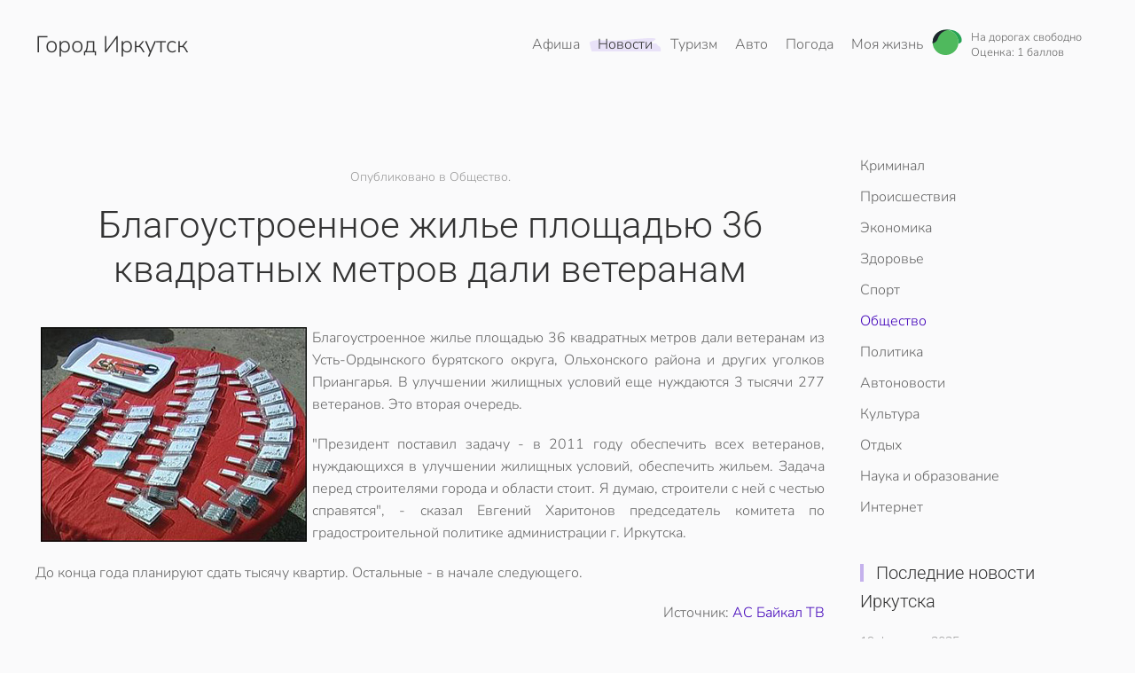

--- FILE ---
content_type: text/html; charset=utf-8
request_url: https://www.38i.ru/news/society/3642-3642
body_size: 6361
content:
<!DOCTYPE html>
<html lang="ru-ru" dir="ltr">
    <head>
        <meta name="viewport" content="width=device-width, initial-scale=1">
        <link rel="icon" href="/images/tpl/favicon.png" sizes="any">
                <link rel="apple-touch-icon" href="/images/tpl/apple-touch-icon.png">
        <meta charset="utf-8" />
	<base href="https://www.38i.ru/news/society/3642-3642" />
	<meta name="keywords" content="ветеран, квартира" />
	<meta name="twitter:card" content="summary_large_image" />
	<meta name="twitter:site" content="Мой Иркутск" />
	<meta name="og:site_name" content="Мой Иркутск" />
	<meta name="og:title" content="Благоустроенное жилье площадью 36 квадратных метров дали ветеранам - Иркутск" />
	<meta name="twitter:title" content="Благоустроенное жилье площадью 36 квадратных метров дали ветеранам - Иркутск" />
	<meta name="og:description" content=" Благоустроенное жилье площадью 36 квадратных метров дали ветеранам из Усть-Ордынского бурятского округа, Ольхонского района и других уголков Приангарья. В улучше" />
	<meta name="twitter:description" content=" Благоустроенное жилье площадью 36 квадратных метров дали ветеранам из Усть-Ордынского бурятского округа, Ольхонского района и других уголков Приангарья. В улучше" />
	<meta name="og:url" content="https://www.38i.ru/news/society/3642-3642" />
	<meta name="og:type" content="website" />
	<meta name="og:image" content="https://www.38i.ru/images/stories/newirkkvart.jpg" />
	<meta name="twitter:image" content="https://www.38i.ru/images/stories/newirkkvart.jpg" />
	<meta name="description" content=" Благоустроенное жилье площадью 36 квадратных метров дали ветеранам из Усть-Ордынского бурятского округа, Ольхонского района и других уголков Приангарья. В улучше" />
	<meta name="generator" content="Joomla! - Open Source Content Management" />
	<title>Благоустроенное жилье площадью 36 квадратных метров дали ветеранам - Иркутск</title>
	<link href="/templates/yootheme/css/theme.22.css?1736437726" rel="stylesheet" />
	<script src="/media/jui/js/jquery.min.js?8f693aff71a66377a58f84ae49533c2a"></script>
	<script src="/media/jui/js/jquery-noconflict.js?8f693aff71a66377a58f84ae49533c2a"></script>
	<script src="/media/jui/js/jquery-migrate.min.js?8f693aff71a66377a58f84ae49533c2a"></script>
	<script src="/templates/yootheme/vendor/assets/uikit/dist/js/uikit.min.js?4.4.12"></script>
	<script src="/templates/yootheme/vendor/assets/uikit/dist/js/uikit-icons-summit.min.js?4.4.12"></script>
	<script src="/templates/yootheme/js/theme.js?4.4.12"></script>
	<script>
document.addEventListener('DOMContentLoaded', function() {
            Array.prototype.slice.call(document.querySelectorAll('a span[id^="cloak"]')).forEach(function(span) {
                span.innerText = span.textContent;
            });
        });
	</script>
	<script type="text/javascript">
<!--
var _acic={dataProvider:10,allowCookieMatch:false};(function(){var e=document.createElement("script");e.type="text/javascript";e.async=true;e.src="https://www.acint.net/aci.js";var t=document.getElementsByTagName("script")[0];t.parentNode.insertBefore(e,t)})()
//-->
</script>
	<script>window.yootheme ||= {}; var $theme = yootheme.theme = {"i18n":{"close":{"label":"Close"},"totop":{"label":"Back to top"},"marker":{"label":"Open"},"navbarToggleIcon":{"label":"Open menu"},"paginationPrevious":{"label":"Previous page"},"paginationNext":{"label":"Next page"},"searchIcon":{"toggle":"Open Search","submit":"Submit Search"},"slider":{"next":"Next slide","previous":"Previous slide","slideX":"Slide %s","slideLabel":"%s of %s"},"slideshow":{"next":"Next slide","previous":"Previous slide","slideX":"Slide %s","slideLabel":"%s of %s"},"lightboxPanel":{"next":"Next slide","previous":"Previous slide","slideLabel":"%s of %s","close":"Close"}}};</script>

    </head>
    <body class="">

        <div class="uk-hidden-visually uk-notification uk-notification-top-left uk-width-auto">
            <div class="uk-notification-message">
                <a href="#tm-main">Перейти к содержимому</a>
            </div>
        </div>

        
        
        <div class="tm-page">

                        


<header class="tm-header-mobile uk-hidden@m">


    
        <div class="uk-navbar-container">

            <div class="uk-container uk-container-expand">
                <nav class="uk-navbar" uk-navbar="{&quot;align&quot;:&quot;left&quot;,&quot;container&quot;:&quot;.tm-header-mobile&quot;,&quot;boundary&quot;:&quot;.tm-header-mobile .uk-navbar-container&quot;}">

                                        <div class="uk-navbar-left">

                                                    <a href="https://www.38i.ru/" aria-label="Вернуться в начало" class="uk-logo uk-navbar-item">
    Город Иркутск</a>
                        
                        
                    </div>
                    
                    
                                        <div class="uk-navbar-right">

                                                    
                        
                        <a uk-toggle href="#tm-dialog-mobile" class="uk-navbar-toggle">

        
        <div uk-navbar-toggle-icon></div>

        
    </a>

                    </div>
                    
                </nav>
            </div>

        </div>

    



        <div id="tm-dialog-mobile" uk-offcanvas="container: true; overlay: true" mode="slide" flip>
        <div class="uk-offcanvas-bar uk-flex uk-flex-column">

                        <button class="uk-offcanvas-close uk-close-large" type="button" uk-close uk-toggle="cls: uk-close-large; mode: media; media: @s"></button>
            
                        <div class="uk-margin-auto-bottom">
                
<div class="uk-panel" id="module-menu-dialog-mobile">

    
    
<ul class="uk-nav uk-nav-default">
    
	<li class="item-402 uk-parent"><a href="/afisha">Афиша</a>
	<ul class="uk-nav-sub">

		<li class="item-403"><a href="/afisha/kino">Кино</a></li>
		<li class="item-404"><a href="/afisha/party">Вечеринки</a></li>
		<li class="item-405"><a href="/afisha/exhibitions">Выставки</a></li>
		<li class="item-406"><a href="/afisha/concerts">Концерты</a></li>
		<li class="item-407"><a href="/afisha/performances">Спектакли</a></li>
		<li class="item-408"><a href="/afisha/city">В городе</a></li>
		<li class="item-1041"><a href="/tv">ТВ программа</a></li></ul></li>
	<li class="item-58 uk-active uk-parent"><a href="/news">Новости</a>
	<ul class="uk-nav-sub">

		<li class="item-49"><a href="/news/crime">Криминал</a></li>
		<li class="item-41"><a href="/news/accidents">Происшествия</a></li>
		<li class="item-280"><a href="/news/economy">Экономика</a></li>
		<li class="item-46"><a href="/news/health">Здоровье</a></li>
		<li class="item-281"><a href="/news/sport">Спорт</a></li>
		<li class="item-33 uk-active"><a href="/news/society">Общество</a></li>
		<li class="item-35"><a href="/news/policy">Политика</a></li>
		<li class="item-48"><a href="/news/auto">Автоновости</a></li>
		<li class="item-37"><a href="/news/kultura">Культура</a></li>
		<li class="item-38"><a href="/news/rest">Отдых</a></li>
		<li class="item-40"><a href="/news/science">Наука и образование</a></li>
		<li class="item-36"><a href="/news/internet">Интернет</a></li></ul></li>
	<li class="item-76 uk-parent"><a href="/tourism">Туризм</a>
	<ul class="uk-nav-sub">

		<li class="item-156"><a href="/tourism/kak-otdokhnut">Как отдохнуть</a></li>
		<li class="item-157"><a href="/tourism/irkutsk-za-granitsej">Иркутск за границей</a></li>
		<li class="item-424"><a href="/tourism/avia">Поиск авиабилетов</a></li>
		<li class="item-80"><a href="/tourism/transport">Расписание поездов</a></li>
		<li class="item-698"><a href="/tourism/elekrtichki">Расписание электричек</a></li>
		<li class="item-703"><a href="/tourism/avia-tablo">Расписание самолётов</a></li></ul></li>
	<li class="item-79 uk-parent"><a href="/auto">Авто</a>
	<ul class="uk-nav-sub">

		<li class="item-111"><a href="/auto/gasoline">Цены на бензин</a></li>
		<li class="item-456"><a href="/auto/probki">Пробки</a></li></ul></li>
	<li class="item-276"><a href="/weather">Погода</a></li>
	<li class="item-431 uk-parent"><a href="/mylife">Моя жизнь</a>
	<ul class="uk-nav-sub">

		<li class="item-84"><a href="/mylife/women">Женский журнал</a></li>
		<li class="item-85"><a href="/mylife/man">Мужской журнал</a></li>
		<li class="item-105"><a href="/mylife/home">Советы для дома</a></li>
		<li class="item-432"><a href="/mylife/domashnii">Домашний журнал</a></li>
		<li class="item-433"><a href="/mylife/recept">Кулинарные рецепты</a></li>
		<li class="item-1042"><a href="/business">Бизнес</a></li>
		<li class="item-1043"><a href="/mylife">Культура</a></li></ul></li></ul>

</div>

            </div>
            
            
        </div>
    </div>
    
    
    

</header>




<header class="tm-header uk-visible@m">



        <div uk-sticky media="@m" cls-active="uk-navbar-sticky" sel-target=".uk-navbar-container">
    
        <div class="uk-navbar-container">

            <div class="uk-container">
                <nav class="uk-navbar" uk-navbar="{&quot;align&quot;:&quot;left&quot;,&quot;container&quot;:&quot;.tm-header &gt; [uk-sticky]&quot;,&quot;boundary&quot;:&quot;.tm-header .uk-navbar-container&quot;}">

                                        <div class="uk-navbar-left">

                                                    <a href="https://www.38i.ru/" aria-label="Вернуться в начало" class="uk-logo uk-navbar-item">
    Город Иркутск</a>
                        
                        
                        
                    </div>
                    
                    
                                        <div class="uk-navbar-right">

                                                    
<ul class="uk-navbar-nav">
    
	<li class="item-402 uk-parent"><a href="/afisha">Афиша</a>
	<div class="uk-drop uk-navbar-dropdown"><div><ul class="uk-nav uk-navbar-dropdown-nav">

		<li class="item-403"><a href="/afisha/kino">Кино</a></li>
		<li class="item-404"><a href="/afisha/party">Вечеринки</a></li>
		<li class="item-405"><a href="/afisha/exhibitions">Выставки</a></li>
		<li class="item-406"><a href="/afisha/concerts">Концерты</a></li>
		<li class="item-407"><a href="/afisha/performances">Спектакли</a></li>
		<li class="item-408"><a href="/afisha/city">В городе</a></li>
		<li class="item-1041"><a href="/tv">ТВ программа</a></li></ul></div></div></li>
	<li class="item-58 uk-active uk-parent"><a href="/news">Новости</a>
	<div class="uk-drop uk-navbar-dropdown"><div><ul class="uk-nav uk-navbar-dropdown-nav">

		<li class="item-49"><a href="/news/crime">Криминал</a></li>
		<li class="item-41"><a href="/news/accidents">Происшествия</a></li>
		<li class="item-280"><a href="/news/economy">Экономика</a></li>
		<li class="item-46"><a href="/news/health">Здоровье</a></li>
		<li class="item-281"><a href="/news/sport">Спорт</a></li>
		<li class="item-33 uk-active"><a href="/news/society">Общество</a></li>
		<li class="item-35"><a href="/news/policy">Политика</a></li>
		<li class="item-48"><a href="/news/auto">Автоновости</a></li>
		<li class="item-37"><a href="/news/kultura">Культура</a></li>
		<li class="item-38"><a href="/news/rest">Отдых</a></li>
		<li class="item-40"><a href="/news/science">Наука и образование</a></li>
		<li class="item-36"><a href="/news/internet">Интернет</a></li></ul></div></div></li>
	<li class="item-76 uk-parent"><a href="/tourism">Туризм</a>
	<div class="uk-drop uk-navbar-dropdown"><div><ul class="uk-nav uk-navbar-dropdown-nav">

		<li class="item-156"><a href="/tourism/kak-otdokhnut">Как отдохнуть</a></li>
		<li class="item-157"><a href="/tourism/irkutsk-za-granitsej">Иркутск за границей</a></li>
		<li class="item-424"><a href="/tourism/avia">Поиск авиабилетов</a></li>
		<li class="item-80"><a href="/tourism/transport">Расписание поездов</a></li>
		<li class="item-698"><a href="/tourism/elekrtichki">Расписание электричек</a></li>
		<li class="item-703"><a href="/tourism/avia-tablo">Расписание самолётов</a></li></ul></div></div></li>
	<li class="item-79 uk-parent"><a href="/auto">Авто</a>
	<div class="uk-drop uk-navbar-dropdown"><div><ul class="uk-nav uk-navbar-dropdown-nav">

		<li class="item-111"><a href="/auto/gasoline">Цены на бензин</a></li>
		<li class="item-456"><a href="/auto/probki">Пробки</a></li></ul></div></div></li>
	<li class="item-276"><a href="/weather">Погода</a></li>
	<li class="item-431 uk-parent"><a href="/mylife">Моя жизнь</a>
	<div class="uk-drop uk-navbar-dropdown"><div><ul class="uk-nav uk-navbar-dropdown-nav">

		<li class="item-84"><a href="/mylife/women">Женский журнал</a></li>
		<li class="item-85"><a href="/mylife/man">Мужской журнал</a></li>
		<li class="item-105"><a href="/mylife/home">Советы для дома</a></li>
		<li class="item-432"><a href="/mylife/domashnii">Домашний журнал</a></li>
		<li class="item-433"><a href="/mylife/recept">Кулинарные рецепты</a></li>
		<li class="item-1042"><a href="/business">Бизнес</a></li>
		<li class="item-1043"><a href="/mylife">Культура</a></li></ul></div></div></li></ul>

<div class="uk-navbar-item" id="module-143">

    
    <a class="uk-inline uk-link-heading uk-visible@s uk-margin-right" href="/auto/probki" title="Пробки в Иркутске">

<style>
.simple-traffic-widget__icon {
    width: 34px;
    height: 34px;
    display: inline-block;
    vertical-align: middle;
}
</style>
<div class="uk-flex uk-flex-middle">
<div>
<span class="simple-traffic-widget__icon"><img src="/probki/green.svg"></span>
</div>
<div class="uk-margin-small-left" style=" line-height: 1em;">
<small>На дорогах свободно </small><br>
<small>Оценка: 1 баллов</small>
</div>
</div>
</a>
</div>

                        
                                                    
                        
                    </div>
                    
                </nav>
            </div>

        </div>

        </div>
    







</header>

            
            

            <main id="tm-main"  class="tm-main uk-section uk-section-default" uk-height-viewport="expand: true">

                                <div class="uk-container">

                    
                    <div class="uk-grid" uk-grid>
                        <div class="uk-width-expand@m">

                    
                            
                
                <div id="system-message-container" data-messages="[]">
</div>

                
<article id="article-3642" class="uk-article" data-permalink="https://www.38i.ru/news/society/3642-3642" typeof="Article" vocab="https://schema.org/">

    <meta property="name" content="Благоустроенное жилье площадью 36 квадратных метров дали ветеранам">
    <meta property="author" typeof="Person" content="">
    <meta property="dateModified" content="2012-06-06T17:05:43+04:00">
    <meta property="datePublished" content="2010-04-28T18:12:16+04:00">
    <meta class="uk-margin-remove-adjacent" property="articleSection" content="Общество">

    
        <div class="uk-container uk-container-small">
    
                            <p class="uk-margin-top uk-margin-remove-bottom uk-article-meta uk-text-center">
                                Опубликовано в Общество.            </p>
                
                    <h1 property="headline" class="uk-margin-top uk-margin-remove-bottom uk-text-center uk-article-title">
                Благоустроенное жилье площадью 36 квадратных метров дали ветеранам            </h1>
        
        
        
        
                        </div>
            
            
                        <div class="uk-container uk-container-small">
            
        
        
                <div  class="uk-margin-medium-top" property="text">

            
                            
<div align="justify"><strong><img src="/images/stories/newirkkvart.jpg" hspace="6" alt="Благоустроенное жилье площадью 36 квадратных метров дали ветеранам" title="Благоустроенное жилье площадью 36 квадратных метров дали ветеранам" border="0" style="float: left;" />Благоустроенное жилье площадью 36 квадратных метров дали ветеранам из Усть-Ордынского бурятского округа, Ольхонского района и других уголков Приангарья. В улучшении жилищных условий еще нуждаются 3 тысячи 277 ветеранов. Это вторая очередь.</strong></div> <p align="justify">&quot;Президент поставил задачу - в 2011 году обеспечить всех ветеранов, нуждающихся в улучшении жилищных условий, обеспечить жильем. Задача перед строителями города и области стоит. Я думаю, строители с ней с честью справятся&quot;, - сказал Евгений Харитонов председатель комитета по градостроительной политике администрации г. Иркутска. </p><div align="justify"> </div><p align="justify">До конца года планируют сдать тысячу квартир. Остальные - в начале следующего. </p><p align="right">Источник: <a href="http://as.baikal.tv/news/new.html?newsid=2010042817">АС Байкал ТВ</a>   </p>            
        </div>
        
        
        
                <ul class="uk-list">

                            <li>Создано <time datetime="2010-04-29T03:14:50+09:00">29 апреля 2010</time>.</li>
            
            
            
        </ul>
        
        
        
        
        </div>
    
</article>


                
                                                </div>

                        
<aside id="tm-sidebar" class="tm-sidebar uk-width-1-4@m">
    
<div class="uk-grid uk-child-width-1-1" uk-grid>    <div>
<div class="uk-panel" id="module-100">

    
    
<ul class="uk-nav uk-nav-default">
    
	<li class="item-49"><a href="/news/crime">Криминал</a></li>
	<li class="item-41"><a href="/news/accidents">Происшествия</a></li>
	<li class="item-280"><a href="/news/economy">Экономика</a></li>
	<li class="item-46"><a href="/news/health">Здоровье</a></li>
	<li class="item-281"><a href="/news/sport">Спорт</a></li>
	<li class="item-33 uk-active"><a href="/news/society">Общество</a></li>
	<li class="item-35"><a href="/news/policy">Политика</a></li>
	<li class="item-48"><a href="/news/auto">Автоновости</a></li>
	<li class="item-37"><a href="/news/kultura">Культура</a></li>
	<li class="item-38"><a href="/news/rest">Отдых</a></li>
	<li class="item-40"><a href="/news/science">Наука и образование</a></li>
	<li class="item-36"><a href="/news/internet">Интернет</a></li></ul>

</div>
</div>    <div>
<div class="uk-panel" id="module-170">

    
    
<div class="uk-grid tm-grid-expand uk-child-width-1-1 uk-grid-margin">
<div class="uk-width-1-1">
    
        
            
            
            
                
                    
<h3 class="uk-h5 uk-heading-bullet">        <a class="el-link uk-link-reset" href="/news"><span>Последние новости Иркутска</span></a>    </h3>
<div class="uk-grid-item-match uk-margin">
        <a class="uk-panel uk-margin-remove-first-child uk-link-toggle" href="/news/accidents/8761-v-irkutskom-aeroportu-nachalis-trenirovki-lichnogo-sostava-parashyutno-desantnoj-pozharnoj-sluzhby">    
        
            
                
            
            
                                                
                
                    

                <div class="el-meta uk-text-meta uk-margin-small-top">19 февраля 2025</div>        
                <h4 class="el-title uk-h6 uk-margin-small-top uk-margin-remove-bottom">                        В Иркутском аэропорту начались тренировки личного состава парашютно-десантной пожарной службы                    </h4>        
        
    
        
        
        
        
        

                
                
            
        
        </a>    
</div>
<div class="uk-grid-item-match uk-margin">
        <a class="uk-panel uk-margin-remove-first-child uk-link-toggle" href="/news/accidents/8756-vblizi-mysa-uyuga-provalilsya-pod-ljod-avtomobil">    
        
            
                
            
            
                                                
                
                    

                <div class="el-meta uk-text-meta uk-margin-small-top">17 февраля 2025</div>        
                <h4 class="el-title uk-h6 uk-margin-small-top uk-margin-remove-bottom">                        Вблизи мыса Уюга провалился под лёд автомобиль.                    </h4>        
        
    
        
        
        
        
        

                
                
            
        
        </a>    
</div>
<div class="uk-grid-item-match uk-margin">
        <a class="uk-panel uk-margin-remove-first-child uk-link-toggle" href="/news/auto/8734-tsena-proezda-vyrastet-na-marshrutakh-10-81-83-v-irkutske">    
        
            
                
            
            
                                                
                
                    

                <div class="el-meta uk-text-meta uk-margin-small-top">05 февраля 2025</div>        
                <h4 class="el-title uk-h6 uk-margin-small-top uk-margin-remove-bottom">                        Цена проезда вырастет на маршрутах 10, 81, 83 в Иркутске.                    </h4>        
        
    
        
        
        
        
        

                
                
            
        
        </a>    
</div>
<div class="uk-grid-item-match uk-margin">
        <a class="uk-panel uk-margin-remove-first-child uk-link-toggle" href="/news/crime/8732-v-irkutskoj-oblasti-muzhchinu-budut-sudit-za-nezakonnuyu-vyrubku-lesa-na-summu-100-tysyach-rublej">    
        
            
                
            
            
                                                
                
                    

                <div class="el-meta uk-text-meta uk-margin-small-top">04 февраля 2025</div>        
                <h4 class="el-title uk-h6 uk-margin-small-top uk-margin-remove-bottom">                        В Иркутской области мужчину будут судить за незаконную вырубку леса на сумму 100 тысяч рублей.                    </h4>        
        
    
        
        
        
        
        

                
                
            
        
        </a>    
</div>
<div class="uk-grid-item-match uk-margin">
        <a class="uk-panel uk-margin-remove-first-child uk-link-toggle" href="/news/auto/8730-stoimost-proezda-povysitsya-na-shesti-marshrutakh-s-27-fevralya">    
        
            
                
            
            
                                                
                
                    

                <div class="el-meta uk-text-meta uk-margin-small-top">01 февраля 2025</div>        
                <h4 class="el-title uk-h6 uk-margin-small-top uk-margin-remove-bottom">                        Стоимость проезда повысится на шести маршрутах с 27 февраля                    </h4>        
        
    
        
        
        
        
        

                
                
            
        
        </a>    
</div>
                
            
        
    
</div></div>
</div>
</div></div>
</aside>

                    </div>
                     
                </div>
                
            </main>

            
<div class="tm-bottom uk-section-default uk-section">

    
        
        
        
                        <div class="uk-container">
            
                
<div class="uk-grid uk-child-width-expand@m" uk-grid>    <div>
<div class="uk-panel" id="module-159">

    
        <h5>

                О сайте        
        </h5>

    
    
<ul class="uk-nav uk-nav-default">
    
	<li class="item-1015"><a href="/reklama">Реклама</a></li>
	<li class="item-1016"><a href="/contakt">Контакты</a></li>
	<li class="item-1017"><a href="/blog38">Блог портала</a></li>
	<li class="item-1018"><a href="/partners">Партнеры</a></li>
	<li class="item-1019"><a href="/site-map">Карта сайта</a></li></ul>

</div>
</div>    <div>
<div class="uk-panel" id="module-1">

    
        <h5>

                Сервисы        
        </h5>

    
    
<ul class="uk-nav uk-nav-default">
    
	<li class="item-1020"><a href="/weather">Погода</a></li>
	<li class="item-1021"><a href="/afisha">Афиша Иркутск</a></li>
	<li class="item-1022"><a href="/tv">ТВ программа</a></li>
	<li class="item-1023"><a href="/ads">Объявления</a></li>
	<li class="item-1024"><a href="/realty">Недвижимость</a></li>
	<li class="item-1025"><a href="/auto/probki">Пробки</a></li></ul>

</div>
</div>    <div>
<div class="uk-panel" id="module-101">

    
        <h5>

                Расписания        
        </h5>

    
    
<ul class="uk-nav uk-nav-default">
    
	<li class="item-1032"><a href="/tourism/transport">Расписание поездов</a></li>
	<li class="item-1033"><a href="/tourism/elekrtichki">Расписание электричек</a></li>
	<li class="item-1034"><a href="/tourism/avia">Поиск авиабилетов</a></li>
	<li class="item-1035"><a href="/tourism/avia-tablo">Расписание самолетов</a></li></ul>

</div>
</div>    <div>
<div class="uk-panel" id="module-163">

    
    <div>
	</div>
</div>
</div></div>
                        </div>
            
        
    
</div>


                        <footer>
                <!-- Builder #footer -->
<div class="uk-section-muted uk-section uk-section-small">
    
        
        
        
            
                                <div class="uk-container">                
                    <div class="uk-grid tm-grid-expand uk-child-width-1-1 uk-grid-margin">
<div class="uk-width-1-1">
    
        
            
            
            
                
                    <div><div class="uk-text-small">
<p class="uk-text-small">Полное или частичное использование материалов без указания обратной&nbsp; веб ссылки на сайт 38i.ru запрещено.</p>
<p class="uk-text-small">© 2008-2025 <a href="/">Город Иркутск</a>. Разработано Web Easy</p>
</div></div>
                
            
        
    
</div></div>
                                </div>                
            
        
    
</div>            </footer>
            
        </div>

        
        
<div class="uk-margin-remove-last-child custom" ><!-- Yandex.Metrika counter -->
<script type="text/javascript">
(function (d, w, c) {
    (w[c] = w[c] || []).push(function() {
        try {
            w.yaCounter6474058 = new Ya.Metrika({id:6474058, enableAll: true});
        } catch(e) {}
    });
    
    var n = d.getElementsByTagName("script")[0],
        s = d.createElement("script"),
        f = function () { n.parentNode.insertBefore(s, n); };
    s.type = "text/javascript";
    s.async = true;
    s.src = (d.location.protocol == "https:" ? "https:" : "http:") + "//mc.yandex.ru/metrika/watch.js";

    if (w.opera == "[object Opera]") {
        d.addEventListener("DOMContentLoaded", f);
    } else { f(); }
})(document, window, "yandex_metrika_callbacks");
</script>
<noscript><div><img src="//mc.yandex.ru/watch/6474058" style="position:absolute; left:-9999px;" alt="" /></div></noscript>
<!-- /Yandex.Metrika counter --></div>


    </body>
</html>
